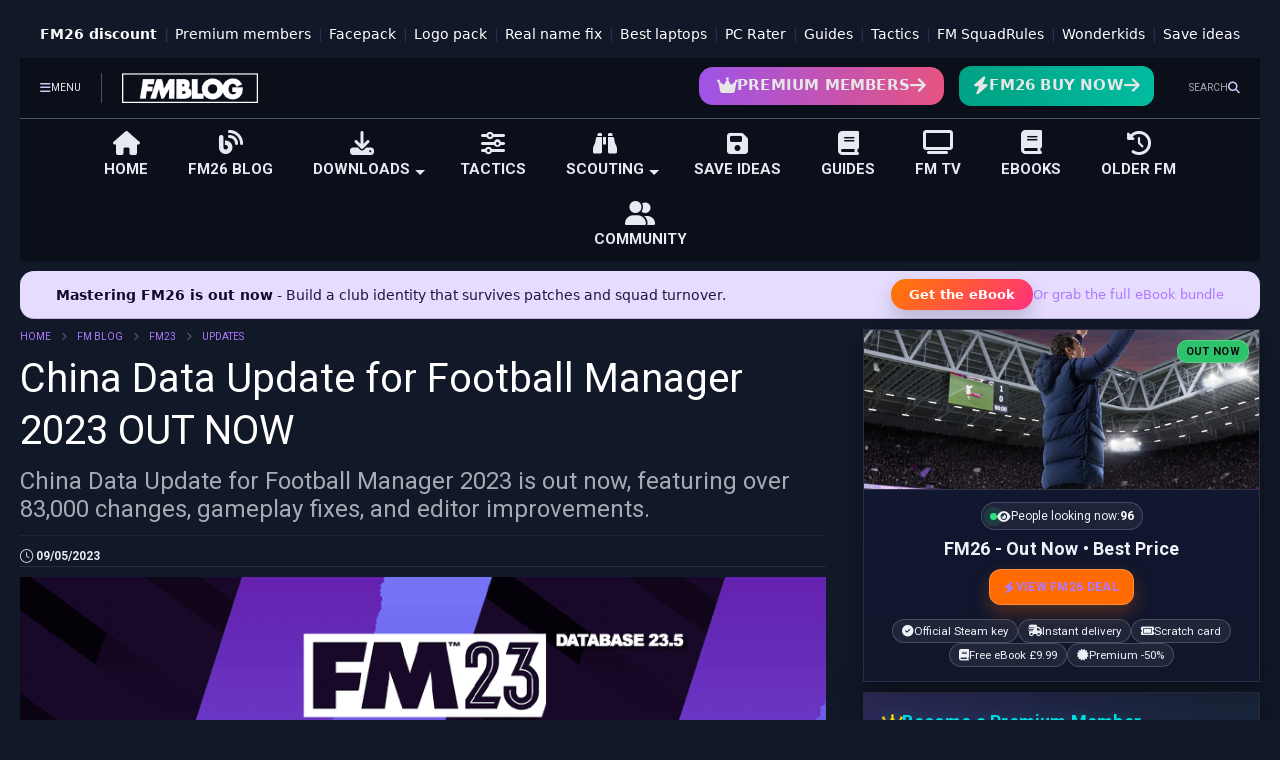

--- FILE ---
content_type: text/javascript; charset=UTF-8
request_url: https://www.footballmanagerblog.org/feeds/posts/summary/-/FM%20BLOG?alt=json-in-script&orderby=published&max-results=10&callback=renderLatestByLabel
body_size: 6750
content:
// API callback
renderLatestByLabel({"version":"1.0","encoding":"UTF-8","feed":{"xmlns":"http://www.w3.org/2005/Atom","xmlns$openSearch":"http://a9.com/-/spec/opensearchrss/1.0/","xmlns$blogger":"http://schemas.google.com/blogger/2008","xmlns$georss":"http://www.georss.org/georss","xmlns$gd":"http://schemas.google.com/g/2005","xmlns$thr":"http://purl.org/syndication/thread/1.0","id":{"$t":"tag:blogger.com,1999:blog-3612031012790362698"},"updated":{"$t":"2026-01-17T21:49:37.632+01:00"},"category":[{"term":"FM BLOG"},{"term":"23"},{"term":"WONDERKIDS"},{"term":"SCOUTING"},{"term":"FM21"},{"term":"24"},{"term":"FM22"},{"term":"FM24"},{"term":"SAVE IDEAS"},{"term":"FM20"},{"term":"TACTICS"},{"term":"FM21 SCOUTING"},{"term":"TEAMS TO MANAGE"},{"term":"GAME GUIDES"},{"term":"FM23"},{"term":"TEAM GUIDES"},{"term":"FM22 SCOUTING"},{"term":"CHALLENGES"},{"term":"FM26"},{"term":"FM WONDERKIDS"},{"term":"FM16"},{"term":"FM21 WONDERKIDS"},{"term":"PLAYER GUIDE"},{"term":"FM22 WONDERKIDS"},{"term":"LIST ARTICLES"},{"term":"FM14"},{"term":"FOOTBALL TALK"},{"term":"FM20 WONDERKIDS"},{"term":"BEST PLAYERS"},{"term":"FM NEWS"},{"term":"FM20 WONDERKID REVIEW"},{"term":"FM17"},{"term":"FOOTBALL MANAGER"},{"term":"FM23 SCOUTING"},{"term":"FM24 SCOUTING"},{"term":"SKINS"},{"term":"FM19"},{"term":"FM15"},{"term":"BACKROOM STAFF"},{"term":"FM18"},{"term":"FM21 TACTICS"},{"term":"FM21 TEAM GUIDES"},{"term":"CAREER STORY"},{"term":"FM24 SAVE IDEA"},{"term":"FM23 WONDERKIDS"},{"term":"FM21 VIDEOS"},{"term":"FM22 TACTICS"},{"term":"FM24 TACTICS"},{"term":"FREE AGENTS"},{"term":"FM20 LIST"},{"term":"FM24 WONDERKIDS"},{"term":"FM20 TACTICS"},{"term":"TRANSFER BUDGETS"},{"term":"BARGAINS"},{"term":"FM20 CHALLENGES"},{"term":"FM21 CHALLENGES"},{"term":"FM20 TEAM GUIDES"},{"term":"FM22 TEAM GUIDES"},{"term":"FM26 WONDERKIDS"},{"term":"TACTICAL ANALYSIS"},{"term":"FM26 SAVE IDEAS"},{"term":"FM26 WONDERKID REVIEW"},{"term":"FM25"},{"term":"FM26 SCOUTING"},{"term":"CUSTOM DATABASE"},{"term":"FM VIDEOS"},{"term":"FM22 BEST PLAYERS"},{"term":"FM23 TACTICS"},{"term":"GRAPHICS"},{"term":"FM24 SKINS"},{"term":"FM20 TOP WONDERKIDS"},{"term":"FM22 CHALLENGE"},{"term":"UPDATES"},{"term":"Europe"},{"term":"FM26 TACTICS"},{"term":"Hard"},{"term":"SYSTEM REQUIREMENTS"},{"term":"FM26 NEW FEATURES"},{"term":"FM EXPERIMENT"},{"term":"FM24 NEW FEATURES"},{"term":"FM21 NEW FEATURES"},{"term":"Medium"},{"term":"Worldwide"},{"term":"FM20 SKINS"},{"term":"FM22 TOP 100 WONDERKIDS"},{"term":"FM23 SKINS"},{"term":"FM24 BARGAINS"},{"term":"Challenge"},{"term":"FM20 NEW FEATURES"},{"term":"FM20 PLAYER SHORTLIST"},{"term":"FM22 SKINS"},{"term":"PLAYER ATTRIBUTES"},{"term":"E"},{"term":"FM21 BARGAINS"},{"term":"FM22 BARGAINS"},{"term":"FM24 BACKROOM STAFF"},{"term":"FM24 SHORTLIST"},{"term":"EDIT"},{"term":"FM18 INFO"},{"term":"FM18 NEW FEATURES"},{"term":"FM20 BARGAINS"},{"term":"FM20 STAFF"},{"term":"FM21 FREE AGENTS"},{"term":"FM22 FREE AGENTS"},{"term":"FM23 CHALLENGES"},{"term":"GAMING EQUIPMENT"},{"term":"OFFICIAL FM HINTS \u0026 TIPS"},{"term":"FM19 NEW FEATURES"},{"term":"FM21 STAFF"},{"term":"FM23 TEAM GUIDES"},{"term":"FM24 BEST PLAYERS"},{"term":"FM26 SHORTLIST"},{"term":"FM26 WONDERKIDS SHORTLIST"},{"term":"OMEGA LUKE"},{"term":"FM23 CHALLENGE"},{"term":"FM23 NEW FEATURES"},{"term":"SUGAR DADDY"},{"term":"Best Teams"},{"term":"England"},{"term":"FM BOOKS"},{"term":"FM18 PLAYERS"},{"term":"FM18 STAFF"},{"term":"FM20 DATABASE"},{"term":"FM21 SHORTLIST"},{"term":"FM21 SKINS"},{"term":"FM23 TRANSFER BUDGETS"},{"term":"FM24 PLAYER SHORTLISTS"},{"term":"FM24 STAFF SHORTLIST"},{"term":"Rebuild"},{"term":"ESSENTIALS"},{"term":"Easy"},{"term":"FM20 BACKROOM STAFF"},{"term":"FM20 SHORTLIST"},{"term":"FM21 COACHES"},{"term":"FM21 TRANSFER BUDGETS"},{"term":"FM22 CHALLENGES"},{"term":"FM22 DATABASE"},{"term":"FM22 SHORTLIST"},{"term":"FM23 BARGAINS"},{"term":"FM23 FREE AGENTS"},{"term":"FM23 SHORTLIST"},{"term":"FM24 FREE AGENTS"},{"term":"FM24 TEAM GUIDES"},{"term":"FM24 TRANSFER BUDGETS"},{"term":"FM26 BACKROOM STAFF"},{"term":"FM26 FREE AGENTS"},{"term":"FM26 TRANSFER BUDGETS"},{"term":"Fallen Giants"},{"term":"THE MAD SCIENTIST"},{"term":"Youth Only"},{"term":"AMAZON PRIME"},{"term":"Big Stadiums"},{"term":"FM21 ASSISTANT MANAGER"},{"term":"FM22 NEW FEAURES"},{"term":"FM22 TRANSFER BUDGETS"},{"term":"FM23 BEST PLAYERS"},{"term":"FM24 GRAPHICS"},{"term":"FM24 HIDDEN GEMS"},{"term":"FM25 SAVE IDEA"},{"term":"Financial Crisis"},{"term":"GIVEAWAY"},{"term":"GUIDES"},{"term":"PREMIER LEAGUE"},{"term":"RHYS"},{"term":"BEST BARGAINS"},{"term":"CHAMPIONSHIP MANAGER"},{"term":"CHAMPIONSHIP MANAGER 2001\/2002"},{"term":"DOF"},{"term":"EXPERIMENTS"},{"term":"FACEPACK"},{"term":"FM 24 FACEPACK"},{"term":"FM COMMUNITY"},{"term":"FM MEMES"},{"term":"FM MOBILE"},{"term":"FM20 VIDEOS"},{"term":"FM21 HIDDEN GEMS"},{"term":"FM21 WONDERKIDS SHORTLIST"},{"term":"FM22 ASSISTANT MANAGERS"},{"term":"FM22 BEST PLAYERS SHORTLIST"},{"term":"FM22 COACHES"},{"term":"FM22 FREE AGENTS SHORTLIST"},{"term":"FM22 HIDDEN GEMS"},{"term":"FM22 MOBILE"},{"term":"FM22 WONDERKIDS SHORTLIST"},{"term":"FM23 ASSISTANT MANAGERS"},{"term":"FM23 COACHES"},{"term":"FM23 DATABASE"},{"term":"FM23 FREE AGENTS SHORTLIST"},{"term":"FM23 HIDDEN GEMS"},{"term":"FM23 WONDERKIDS SHORTLIST"},{"term":"FM24 CHALLENGES"},{"term":"FM24 DATABASE"},{"term":"FM24 EXPERIMENTS"},{"term":"FM24 SUGAR DADDY"},{"term":"FM24 WONDERKIDS SHORTLIST"},{"term":"FM25 SCOUTING"},{"term":"FM25 WONDERKIDS"},{"term":"FM26 ASSISTANT MANAGERS"},{"term":"FM26 BEST BARGAINS"},{"term":"FM26 BEST BARGAINS SHORTLIST"},{"term":"FM26 BEST PLAYERS"},{"term":"FM26 BEST PLAYERS SHORTLIST"},{"term":"FM26 COACHES"},{"term":"FM26 Director of football"},{"term":"FM26 FREE AGENTS SHORTLIST"},{"term":"FM26 SUGAR DADDY"},{"term":"Forgotten Giants"},{"term":"LOGOPACK"},{"term":"New Leagues"},{"term":"Non-League"},{"term":"Sleeping Giants"},{"term":"TECHNICAL DIRECTOR"}],"title":{"type":"text","$t":"FM Blog – Best FM26 Wonderkids, Tactics \u0026amp; Guides"},"subtitle":{"type":"html","$t":"Join the FM26 community at FM Blog – your source for wonderkid shortlists, tactical downloads, and insider Football Manager guides."},"link":[{"rel":"http://schemas.google.com/g/2005#feed","type":"application/atom+xml","href":"https:\/\/www.footballmanagerblog.org\/feeds\/posts\/summary"},{"rel":"self","type":"application/atom+xml","href":"https:\/\/www.blogger.com\/feeds\/3612031012790362698\/posts\/summary\/-\/FM+BLOG?alt=json-in-script\u0026max-results=10\u0026orderby=published"},{"rel":"alternate","type":"text/html","href":"https:\/\/www.footballmanagerblog.org\/search\/label\/FM%20BLOG"},{"rel":"hub","href":"http://pubsubhubbub.appspot.com/"},{"rel":"next","type":"application/atom+xml","href":"https:\/\/www.blogger.com\/feeds\/3612031012790362698\/posts\/summary\/-\/FM+BLOG\/-\/FM+BLOG?alt=json-in-script\u0026start-index=11\u0026max-results=10\u0026orderby=published"}],"author":[{"name":{"$t":"Unknown"},"email":{"$t":"noreply@blogger.com"},"gd$image":{"rel":"http://schemas.google.com/g/2005#thumbnail","width":"16","height":"16","src":"https:\/\/img1.blogblog.com\/img\/b16-rounded.gif"}}],"generator":{"version":"7.00","uri":"http://www.blogger.com","$t":"Blogger"},"openSearch$totalResults":{"$t":"2237"},"openSearch$startIndex":{"$t":"1"},"openSearch$itemsPerPage":{"$t":"10"},"entry":[{"id":{"$t":"tag:blogger.com,1999:blog-3612031012790362698.post-7987217104995593361"},"published":{"$t":"2026-01-17T09:00:00.001+01:00"},"updated":{"$t":"2026-01-17T09:00:00.107+01:00"},"category":[{"scheme":"http://www.blogger.com/atom/ns#","term":"FM BLOG"},{"scheme":"http://www.blogger.com/atom/ns#","term":"FM26"},{"scheme":"http://www.blogger.com/atom/ns#","term":"FM26 SCOUTING"},{"scheme":"http://www.blogger.com/atom/ns#","term":"FM26 WONDERKID REVIEW"},{"scheme":"http://www.blogger.com/atom/ns#","term":"FM26 WONDERKIDS"},{"scheme":"http://www.blogger.com/atom/ns#","term":"SCOUTING"},{"scheme":"http://www.blogger.com/atom/ns#","term":"WONDERKIDS"}],"title":{"type":"text","$t":"FM26 Top 10 Wonderkid Left Backs (DL) You Must Sign"},"summary":{"type":"text","$t":"Best young left-backs in Football Manager 2026, from cheap steals to elite future starters\n\n\n\n\nLeft-backs in Football Manager are pure chaos. One match they are delivering three assists like a budget Dani Alves, the next they are getting roasted at the back post because your winger forgot defending exists.\n\n\n\nSo if you are building a long-term save in FM26, sorting your DL early is one of those "},"link":[{"rel":"edit","type":"application/atom+xml","href":"https:\/\/www.blogger.com\/feeds\/3612031012790362698\/posts\/default\/7987217104995593361"},{"rel":"self","type":"application/atom+xml","href":"https:\/\/www.blogger.com\/feeds\/3612031012790362698\/posts\/default\/7987217104995593361"},{"rel":"alternate","type":"text/html","href":"https:\/\/www.footballmanagerblog.org\/2026\/01\/fm26-top-10-wonderkid-left-backs.html","title":"FM26 Top 10 Wonderkid Left Backs (DL) You Must Sign"}],"author":[{"name":{"$t":"Unknown"},"email":{"$t":"noreply@blogger.com"},"gd$image":{"rel":"http://schemas.google.com/g/2005#thumbnail","width":"16","height":"16","src":"https:\/\/img1.blogblog.com\/img\/b16-rounded.gif"}}],"media$thumbnail":{"xmlns$media":"http://search.yahoo.com/mrss/","url":"https:\/\/blogger.googleusercontent.com\/img\/b\/R29vZ2xl\/AVvXsEgPH1I1x-W23rSquOWLK2YlfJtoXRv6xKTJivzDuN4lxeP9oKW_0NNg22GIJHMgW4unWrts0BC_JO2QSNg5mBcwoS2IVCnxAXJpLS_L-pf5JSsK_24OMFw0MGt-KDlzfTzd2ulBj2v7nS5y3BeRNrc4DvHZ3WKFq3fp-5ndmR3yLuHAsyy_YaSysOjn3Y4\/s72-c\/FM26-Top-10-Wonderkid-Left-Backs-%28DL%29.jpg","height":"72","width":"72"}},{"id":{"$t":"tag:blogger.com,1999:blog-3612031012790362698.post-3738388535442442488"},"published":{"$t":"2026-01-16T15:34:00.001+01:00"},"updated":{"$t":"2026-01-16T15:34:05.953+01:00"},"category":[{"scheme":"http://www.blogger.com/atom/ns#","term":"FM BLOG"},{"scheme":"http://www.blogger.com/atom/ns#","term":"FM26"},{"scheme":"http://www.blogger.com/atom/ns#","term":"FM26 SCOUTING"},{"scheme":"http://www.blogger.com/atom/ns#","term":"FM26 WONDERKID REVIEW"},{"scheme":"http://www.blogger.com/atom/ns#","term":"FM26 WONDERKIDS"},{"scheme":"http://www.blogger.com/atom/ns#","term":"SCOUTING"},{"scheme":"http://www.blogger.com/atom/ns#","term":"WONDERKIDS"}],"title":{"type":"text","$t":"FM26 Top 10 Wonderkid Right Backs (RB) You Must Sign"},"summary":{"type":"text","$t":"Best young right-backs in Football Manager 2026, from budget steals to elite modern full-backs\n\n\n\n\nRight-backs in Football Manager are basically your entire tactical plan in one body. One match they are bombing on like a winger, the next they are tucking inside like a midfielder, and somehow they still need the lungs to sprint back and defend the back post.\n\n\n\nSo if you are building a long-term "},"link":[{"rel":"edit","type":"application/atom+xml","href":"https:\/\/www.blogger.com\/feeds\/3612031012790362698\/posts\/default\/3738388535442442488"},{"rel":"self","type":"application/atom+xml","href":"https:\/\/www.blogger.com\/feeds\/3612031012790362698\/posts\/default\/3738388535442442488"},{"rel":"alternate","type":"text/html","href":"https:\/\/www.footballmanagerblog.org\/2026\/01\/fm26-top-10-wonderkid-right-backs.html","title":"FM26 Top 10 Wonderkid Right Backs (RB) You Must Sign"}],"author":[{"name":{"$t":"Unknown"},"email":{"$t":"noreply@blogger.com"},"gd$image":{"rel":"http://schemas.google.com/g/2005#thumbnail","width":"16","height":"16","src":"https:\/\/img1.blogblog.com\/img\/b16-rounded.gif"}}],"media$thumbnail":{"xmlns$media":"http://search.yahoo.com/mrss/","url":"https:\/\/blogger.googleusercontent.com\/img\/b\/R29vZ2xl\/AVvXsEhThIMYCgaZGePfnw0Lj1PHs-pRh_9diSt-3Y1ln4S541YhtClq-dZYzvQSrKO9joC9Nqf4AxDa2RpjMh5rZki_VZl3t3YS2C16QYGffs8hwDB2ntF3KW59BDeFqSZ3xsSC3wtMOvla1E_t-wjBM_nsjunAqEO44VAjWCz4E1RkCLjXbwfMhjRQij8zUqg\/s72-c\/FM26-Top-10-Wonderkid-Right-Backs-%28RB%29.jpg","height":"72","width":"72"}},{"id":{"$t":"tag:blogger.com,1999:blog-3612031012790362698.post-4738933453396300787"},"published":{"$t":"2026-01-15T20:48:00.002+01:00"},"updated":{"$t":"2026-01-15T20:48:52.666+01:00"},"category":[{"scheme":"http://www.blogger.com/atom/ns#","term":"FM BLOG"},{"scheme":"http://www.blogger.com/atom/ns#","term":"FM26"},{"scheme":"http://www.blogger.com/atom/ns#","term":"FM26 TACTICS"},{"scheme":"http://www.blogger.com/atom/ns#","term":"TACTICS"}],"title":{"type":"text","$t":"Michael Carrick’s INSANE 3-2-5 Turns Man United Into Title Winners (FM26 Tactic)"},"summary":{"type":"text","$t":"\n  Carrick’s 3-2-5 positional play and counter-pressing system recreated for\n    Football Manager 2026\n\n\n\n\n\u003C!-- CTA --\u003E\n\n  \n     DOWNLOAD TACTIC\n  \n\n  \u003C!-- desktop poruka --\u003E\n  \n     Included in Premium Members Area: Extra\n    Downloads \u0026 Benefits\n  \n\n  \u003C!-- mobile poruka --\u003E\n  \n     Premium: Extra Benefits\n  \n\n\n\n  The will-it-be-won’t-it-be saga has come to an end, and it is Michael Carrick\n  "},"link":[{"rel":"edit","type":"application/atom+xml","href":"https:\/\/www.blogger.com\/feeds\/3612031012790362698\/posts\/default\/4738933453396300787"},{"rel":"self","type":"application/atom+xml","href":"https:\/\/www.blogger.com\/feeds\/3612031012790362698\/posts\/default\/4738933453396300787"},{"rel":"alternate","type":"text/html","href":"https:\/\/www.footballmanagerblog.org\/2026\/01\/fm26-michael-carrick-3-2-5-man-utd-tactic.html","title":"Michael Carrick’s INSANE 3-2-5 Turns Man United Into Title Winners (FM26 Tactic)"}],"author":[{"name":{"$t":"Unknown"},"email":{"$t":"noreply@blogger.com"},"gd$image":{"rel":"http://schemas.google.com/g/2005#thumbnail","width":"16","height":"16","src":"https:\/\/img1.blogblog.com\/img\/b16-rounded.gif"}}],"media$thumbnail":{"xmlns$media":"http://search.yahoo.com/mrss/","url":"https:\/\/blogger.googleusercontent.com\/img\/b\/R29vZ2xl\/AVvXsEi8avsd8s1TQbZpg5WJc2vc-NXc7xdw2JOurgLEie_6tUAxqs9yklwn0uLKd-w1QDTTO4yZq8On6lWXWnSLfgy4TGYOTJa2dCKjX2GEC31DaYKzjBGu52hjl9RHgERsKft8FDm5-BGDF-_1TR4CGn1gHMLQMPJzaJG-r2C1FgVaCEcMQptRWGd7P9OZxZI\/s72-c\/Michael-Carrick%E2%80%99s-INSANE-3-2-5-Turns-Man-United-Into-Title-Winners-FM26-Tactic.jpg","height":"72","width":"72"}},{"id":{"$t":"tag:blogger.com,1999:blog-3612031012790362698.post-8786415981603527249"},"published":{"$t":"2026-01-15T13:32:00.003+01:00"},"updated":{"$t":"2026-01-15T13:32:18.312+01:00"},"category":[{"scheme":"http://www.blogger.com/atom/ns#","term":"FM BLOG"},{"scheme":"http://www.blogger.com/atom/ns#","term":"FM26"},{"scheme":"http://www.blogger.com/atom/ns#","term":"FM26 SCOUTING"},{"scheme":"http://www.blogger.com/atom/ns#","term":"FM26 WONDERKID REVIEW"},{"scheme":"http://www.blogger.com/atom/ns#","term":"FM26 WONDERKIDS"},{"scheme":"http://www.blogger.com/atom/ns#","term":"SCOUTING"},{"scheme":"http://www.blogger.com/atom/ns#","term":"WONDERKIDS"}],"title":{"type":"text","$t":"FM26: The Definitive Wonderkids List"},"summary":{"type":"text","$t":"\n  Best FM26 wonderkids to sign, from affordable prospects to elite future\n    superstars\n\n\n\n\n\n  Betting on future prospects in Football Manager (FM26) is crucial to your\n  hopes of carving out a successful managerial career on the iconic game.\n\n\n\n  South Africa’s Mbekezeli Mbokazi is among the players who will be on the radar\n  of many managers following his impressive performances at the 2025 "},"link":[{"rel":"edit","type":"application/atom+xml","href":"https:\/\/www.blogger.com\/feeds\/3612031012790362698\/posts\/default\/8786415981603527249"},{"rel":"self","type":"application/atom+xml","href":"https:\/\/www.blogger.com\/feeds\/3612031012790362698\/posts\/default\/8786415981603527249"},{"rel":"alternate","type":"text/html","href":"https:\/\/www.footballmanagerblog.org\/2026\/01\/fm26-definitive-wonderkids-list.html","title":"FM26: The Definitive Wonderkids List"}],"author":[{"name":{"$t":"Unknown"},"email":{"$t":"noreply@blogger.com"},"gd$image":{"rel":"http://schemas.google.com/g/2005#thumbnail","width":"16","height":"16","src":"https:\/\/img1.blogblog.com\/img\/b16-rounded.gif"}}],"media$thumbnail":{"xmlns$media":"http://search.yahoo.com/mrss/","url":"https:\/\/blogger.googleusercontent.com\/img\/b\/R29vZ2xl\/AVvXsEhFZ3PLgRbaZLUAT9Ey4GRYMvgOr_avGTq47tqoXUuSJJIlJnLK0E3wV_Aq7kMDlgr-Mdkgd5DUUovUNFBypkLSuZokkX4XzdyHX0Gw1H3CmtDUUjzSyXMXNVlMepncAAb3XKf2VmxqXKG3l_5WikTud-DvtrFO5j4DpegNHuR8MC8BevdCbhVqWIOaFKY\/s72-c\/FM26-The-Definitive-Wonderkids-List.jpg","height":"72","width":"72"}},{"id":{"$t":"tag:blogger.com,1999:blog-3612031012790362698.post-2735221323440404245"},"published":{"$t":"2026-01-14T21:13:00.001+01:00"},"updated":{"$t":"2026-01-14T21:13:17.233+01:00"},"category":[{"scheme":"http://www.blogger.com/atom/ns#","term":"FM BLOG"},{"scheme":"http://www.blogger.com/atom/ns#","term":"FM26"},{"scheme":"http://www.blogger.com/atom/ns#","term":"FM26 SCOUTING"},{"scheme":"http://www.blogger.com/atom/ns#","term":"FM26 WONDERKID REVIEW"},{"scheme":"http://www.blogger.com/atom/ns#","term":"FM26 WONDERKIDS"},{"scheme":"http://www.blogger.com/atom/ns#","term":"SCOUTING"},{"scheme":"http://www.blogger.com/atom/ns#","term":"WONDERKIDS"}],"title":{"type":"text","$t":"FM26 Top 10 Wonderkid Centre-Backs (DC) You Must Sign"},"summary":{"type":"text","$t":"Best young CBs in Football Manager 2026, from bargain stoppers to elite Ball Playing defenders\n\n\n\n\nCentre-backs in Football Manager are pure chaos. One match they are prime Maldini, reading everything, winning everything, making your life feel easy.\n\n\n\nNext match they misjudge a long ball, get spun, and you are staring at the match engine like it personally insulted you.\n\n\n\nSo if you are building"},"link":[{"rel":"edit","type":"application/atom+xml","href":"https:\/\/www.blogger.com\/feeds\/3612031012790362698\/posts\/default\/2735221323440404245"},{"rel":"self","type":"application/atom+xml","href":"https:\/\/www.blogger.com\/feeds\/3612031012790362698\/posts\/default\/2735221323440404245"},{"rel":"alternate","type":"text/html","href":"https:\/\/www.footballmanagerblog.org\/2026\/01\/fm26-top-10-wonderkid-centre-backs.html","title":"FM26 Top 10 Wonderkid Centre-Backs (DC) You Must Sign"}],"author":[{"name":{"$t":"Unknown"},"email":{"$t":"noreply@blogger.com"},"gd$image":{"rel":"http://schemas.google.com/g/2005#thumbnail","width":"16","height":"16","src":"https:\/\/img1.blogblog.com\/img\/b16-rounded.gif"}}],"media$thumbnail":{"xmlns$media":"http://search.yahoo.com/mrss/","url":"https:\/\/blogger.googleusercontent.com\/img\/b\/R29vZ2xl\/AVvXsEjeh6yQQR77_3o4xb7K1fLvTuxQQ8jUYYoV4LuZLEJ-b6oimnZbrFlkUM8a1nUXI9pu_ZRGymxXEjrw8kuUPd5mCZa0wc97pNY0VI7mcxdCxQ3qRDg-9hd9PfvJYtVg4eTQ7ftzVLMY9SLZ1ty3trDO4W4Go_QnmnujVLPljXg6z2RPbenAI1RNNgvehbk\/s72-c\/FM26-Top-10-Wonderkid-Centre-Backs-%28DC%29.jpg","height":"72","width":"72"}},{"id":{"$t":"tag:blogger.com,1999:blog-3612031012790362698.post-80045224016612620"},"published":{"$t":"2026-01-14T17:46:00.004+01:00"},"updated":{"$t":"2026-01-14T17:46:59.246+01:00"},"category":[{"scheme":"http://www.blogger.com/atom/ns#","term":"FM BLOG"},{"scheme":"http://www.blogger.com/atom/ns#","term":"FOOTBALL MANAGER"},{"scheme":"http://www.blogger.com/atom/ns#","term":"FOOTBALL TALK"}],"title":{"type":"text","$t":"Strategic Insights from Football Manager Enhance Decision-Making Skills"},"summary":{"type":"text","$t":"How Football Manager builds strategic thinking, analysis and real-world planning skills\n\n\n\n\nFootball Manager is more than just a game; it is a tool that hones strategic decision-making skills. Managing virtual teams engages players in complex planning and resource management, similar to real-world scenarios. Learn how these virtual skills can translate into tangible benefits beyond the gaming "},"link":[{"rel":"edit","type":"application/atom+xml","href":"https:\/\/www.blogger.com\/feeds\/3612031012790362698\/posts\/default\/80045224016612620"},{"rel":"self","type":"application/atom+xml","href":"https:\/\/www.blogger.com\/feeds\/3612031012790362698\/posts\/default\/80045224016612620"},{"rel":"alternate","type":"text/html","href":"https:\/\/www.footballmanagerblog.org\/2026\/01\/football-manager-strategic-insights-decision-making.html","title":"Strategic Insights from Football Manager Enhance Decision-Making Skills"}],"author":[{"name":{"$t":"Unknown"},"email":{"$t":"noreply@blogger.com"},"gd$image":{"rel":"http://schemas.google.com/g/2005#thumbnail","width":"16","height":"16","src":"https:\/\/img1.blogblog.com\/img\/b16-rounded.gif"}}],"media$thumbnail":{"xmlns$media":"http://search.yahoo.com/mrss/","url":"https:\/\/blogger.googleusercontent.com\/img\/b\/R29vZ2xl\/AVvXsEgDtco5sTN9DdyPdr_JDzFYCCQ3AJygiRCLyK5qWFN7hINuc3ke4ppNXFKI0u8a1ggklMzcM0ro2xIkdVZcz-ofrW1liZcFaFqKSUVMhgq5S0W-lqvaPUc05HSve-YqTcCIp9pDwMXXQl5TQlFuwY4xaWleG6PLmlPJklWNzTlPhXILMV3UzXOWeJV98F4\/s72-c\/fm-smarter.jpg","height":"72","width":"72"}},{"id":{"$t":"tag:blogger.com,1999:blog-3612031012790362698.post-4620483670629960228"},"published":{"$t":"2026-01-13T19:20:00.001+01:00"},"updated":{"$t":"2026-01-13T19:20:19.519+01:00"},"category":[{"scheme":"http://www.blogger.com/atom/ns#","term":"FM BLOG"},{"scheme":"http://www.blogger.com/atom/ns#","term":"FM26"},{"scheme":"http://www.blogger.com/atom/ns#","term":"FM26 SCOUTING"},{"scheme":"http://www.blogger.com/atom/ns#","term":"FM26 WONDERKID REVIEW"},{"scheme":"http://www.blogger.com/atom/ns#","term":"FM26 WONDERKIDS"},{"scheme":"http://www.blogger.com/atom/ns#","term":"SCOUTING"},{"scheme":"http://www.blogger.com/atom/ns#","term":"WONDERKIDS"}],"title":{"type":"text","$t":"FM26 Top 10 Wonderkid Goalkeepers (GK) You Must Sign"},"summary":{"type":"text","$t":"Best young GKs in Football Manager 2026, from bargain backups to elite future No.1s\n\n\n\n\nGoalkeepers are weird in Football Manager. One minute they look like a future Ballon d'Or winner (yes, keepers can feel that good), the next they are punching crosses into their own net like they have got a bet on.\n\n\n\nSo if you are building a long-term save in FM26, getting your next No.1 sorted early can be "},"link":[{"rel":"edit","type":"application/atom+xml","href":"https:\/\/www.blogger.com\/feeds\/3612031012790362698\/posts\/default\/4620483670629960228"},{"rel":"self","type":"application/atom+xml","href":"https:\/\/www.blogger.com\/feeds\/3612031012790362698\/posts\/default\/4620483670629960228"},{"rel":"alternate","type":"text/html","href":"https:\/\/www.footballmanagerblog.org\/2026\/01\/fm26-top-10-wonderkid-goalkeepers.html","title":"FM26 Top 10 Wonderkid Goalkeepers (GK) You Must Sign"}],"author":[{"name":{"$t":"Unknown"},"email":{"$t":"noreply@blogger.com"},"gd$image":{"rel":"http://schemas.google.com/g/2005#thumbnail","width":"16","height":"16","src":"https:\/\/img1.blogblog.com\/img\/b16-rounded.gif"}}],"media$thumbnail":{"xmlns$media":"http://search.yahoo.com/mrss/","url":"https:\/\/blogger.googleusercontent.com\/img\/b\/R29vZ2xl\/AVvXsEg5rRTnEcmWaUeT4nnX6qEqlGBWT3f-O7chAGWaO2HpF3y_z1hAWsc8tq0KwoCj841m0CtJZFBSUyLaFT1ATWzPxqqWzbK-gf65NGWqRU3tYTg0dbTeILHqWiY2-xML2y920b-NlWGHYeB9-B_CWSeW3coV7vvBChSBoQYQG_GgV4TfSLMDDe1CI4Dcc4Y\/s72-c\/FM26-Top-10-Wonderkid-Goalkeepers.jpg","height":"72","width":"72"}},{"id":{"$t":"tag:blogger.com,1999:blog-3612031012790362698.post-7969353054543655043"},"published":{"$t":"2026-01-10T20:13:00.006+01:00"},"updated":{"$t":"2026-01-10T20:13:52.701+01:00"},"category":[{"scheme":"http://www.blogger.com/atom/ns#","term":"FM BLOG"},{"scheme":"http://www.blogger.com/atom/ns#","term":"FM26"},{"scheme":"http://www.blogger.com/atom/ns#","term":"FM26 TACTICS"},{"scheme":"http://www.blogger.com/atom/ns#","term":"TACTICS"}],"title":{"type":"text","$t":"Liam Rosenior’s Chelsea 4-2-3-1 Is INSANE in FM26 - 85 Goals, 29 Conceded, Premier League Winners"},"summary":{"type":"text","$t":"Liam Rosenior’s Chelsea – FM26 Tactical Concept\n\n\n\n\u003C!-- CTA --\u003E\n\n  \n     DOWNLOAD TACTIC\n  \n\n  \u003C!-- desktop poruka --\u003E\n  \n     Included in Premium Members Area: Extra Downloads \u0026 Benefits\n  \n\n  \u003C!-- mobile poruka --\u003E\n  \n     Premium: Extra Benefits\n  \n\n\n\n  Liam Rosenior has been announced as the new Chelsea head coach, replacing the\n  recently departed Enzo Maresca.\n\n\n\n  Rosenior joins the club "},"link":[{"rel":"edit","type":"application/atom+xml","href":"https:\/\/www.blogger.com\/feeds\/3612031012790362698\/posts\/default\/7969353054543655043"},{"rel":"self","type":"application/atom+xml","href":"https:\/\/www.blogger.com\/feeds\/3612031012790362698\/posts\/default\/7969353054543655043"},{"rel":"alternate","type":"text/html","href":"https:\/\/www.footballmanagerblog.org\/2026\/01\/liam-rosenior-chelsea-fm26-tactic-4231.html","title":"Liam Rosenior’s Chelsea 4-2-3-1 Is INSANE in FM26 - 85 Goals, 29 Conceded, Premier League Winners"}],"author":[{"name":{"$t":"Unknown"},"email":{"$t":"noreply@blogger.com"},"gd$image":{"rel":"http://schemas.google.com/g/2005#thumbnail","width":"16","height":"16","src":"https:\/\/img1.blogblog.com\/img\/b16-rounded.gif"}}],"media$thumbnail":{"xmlns$media":"http://search.yahoo.com/mrss/","url":"https:\/\/blogger.googleusercontent.com\/img\/b\/R29vZ2xl\/AVvXsEgeQx7XuJSA_tPSbsmSuId6SKQ4QmBlEHE34XFB9OpIvpRkTrI48l3tfIjN5hOvgV7P77XIhhcAQDweIjyVhe788RU2vk7HRqfDJbpb057nGVDtgE3TSZGRrvShWkJIoe6Lo4yVoTeLmaEEwdxBtmQuuV-a4GIfnaAHHrgw1wxpxnaG2powNX-4Wo2HoeI\/s72-c\/Liam-Rosenior%E2%80%99s-Chelsea-4-2-3-1-Is-INSANE-in-FM26.jpg","height":"72","width":"72"}},{"id":{"$t":"tag:blogger.com,1999:blog-3612031012790362698.post-6585823165899714235"},"published":{"$t":"2026-01-07T14:01:00.002+01:00"},"updated":{"$t":"2026-01-07T14:01:17.760+01:00"},"category":[{"scheme":"http://www.blogger.com/atom/ns#","term":"England"},{"scheme":"http://www.blogger.com/atom/ns#","term":"Europe"},{"scheme":"http://www.blogger.com/atom/ns#","term":"FM BLOG"},{"scheme":"http://www.blogger.com/atom/ns#","term":"FM26"},{"scheme":"http://www.blogger.com/atom/ns#","term":"FM26 SAVE IDEAS"},{"scheme":"http://www.blogger.com/atom/ns#","term":"Hard"},{"scheme":"http://www.blogger.com/atom/ns#","term":"SAVE IDEAS"}],"title":{"type":"text","$t":"Hardest FM26 Saves: 9 Points-Deduction Nightmares"},"summary":{"type":"text","$t":"\n  The toughest Football Manager 2026 challenges - clubs starting with massive\n    points deductions, chaos off the pitch, and survival tips for season\n    one.\n\n\n\n\n\n  You know that moment in Football Manager when you think you’ve picked a\n    “fun rebuild”, hit Continue, and FM immediately slaps you in the face with a points\n  deduction?\n\n\n\n  Not a cute little -3 either. I’m talking proper “"},"link":[{"rel":"edit","type":"application/atom+xml","href":"https:\/\/www.blogger.com\/feeds\/3612031012790362698\/posts\/default\/6585823165899714235"},{"rel":"self","type":"application/atom+xml","href":"https:\/\/www.blogger.com\/feeds\/3612031012790362698\/posts\/default\/6585823165899714235"},{"rel":"alternate","type":"text/html","href":"https:\/\/www.footballmanagerblog.org\/2026\/01\/hardest-fm26-saves-points-deduction.html","title":"Hardest FM26 Saves: 9 Points-Deduction Nightmares"}],"author":[{"name":{"$t":"Unknown"},"email":{"$t":"noreply@blogger.com"},"gd$image":{"rel":"http://schemas.google.com/g/2005#thumbnail","width":"16","height":"16","src":"https:\/\/img1.blogblog.com\/img\/b16-rounded.gif"}}],"media$thumbnail":{"xmlns$media":"http://search.yahoo.com/mrss/","url":"https:\/\/blogger.googleusercontent.com\/img\/b\/R29vZ2xl\/AVvXsEgxqXP2aJjD_J1U2XpX0zoEO8POYA82DkSG9EHU_vq8vSURlHuTy8SDVDrUZpe-MMT6DA5RgrC5tGLAFYNuKBtF0UiHJV505Q-551ia0w7wbXTpzswhjLKqiJUz_wwnqHKr-zhR-Jmh7Dk4EUykjx-T9JruuBVSWW2z6NpYAanXptdHCG9HnW-uuiG5zUI\/s72-c\/Hardest-FM26-Saves-9-Points-Deduction-Nightmares.jpg","height":"72","width":"72"}},{"id":{"$t":"tag:blogger.com,1999:blog-3612031012790362698.post-5900473168115322994"},"published":{"$t":"2026-01-06T20:35:00.006+01:00"},"updated":{"$t":"2026-01-14T21:45:55.247+01:00"},"category":[{"scheme":"http://www.blogger.com/atom/ns#","term":"FM BLOG"},{"scheme":"http://www.blogger.com/atom/ns#","term":"FM26"},{"scheme":"http://www.blogger.com/atom/ns#","term":"GAME GUIDES"}],"title":{"type":"text","$t":"10 Hidden FM26 Features That Save Hours (UI Tips You Missed)"},"summary":{"type":"text","$t":"10 hidden FM26 UI features that save time and stop dumb mistakes.\n\n\n\n\n  FM26 is out, the “new UI shock” has worn off, and you’ve probably already\n  built at least one save that’s either flying or on fire.\n\n\nHere’s the problem.\n\n\n  Most players still miss genuinely useful tools because FM26 hides them behind\n  sensible menus instead of shoving them in your face. If you still haven’t\n  found these,"},"link":[{"rel":"edit","type":"application/atom+xml","href":"https:\/\/www.blogger.com\/feeds\/3612031012790362698\/posts\/default\/5900473168115322994"},{"rel":"self","type":"application/atom+xml","href":"https:\/\/www.blogger.com\/feeds\/3612031012790362698\/posts\/default\/5900473168115322994"},{"rel":"alternate","type":"text/html","href":"https:\/\/www.footballmanagerblog.org\/2026\/01\/fm26-hidden-features-ui-tips.html","title":"10 Hidden FM26 Features That Save Hours (UI Tips You Missed)"}],"author":[{"name":{"$t":"Unknown"},"email":{"$t":"noreply@blogger.com"},"gd$image":{"rel":"http://schemas.google.com/g/2005#thumbnail","width":"16","height":"16","src":"https:\/\/img1.blogblog.com\/img\/b16-rounded.gif"}}],"media$thumbnail":{"xmlns$media":"http://search.yahoo.com/mrss/","url":"https:\/\/blogger.googleusercontent.com\/img\/b\/R29vZ2xl\/AVvXsEiaWfwei6GWc_n4Y6SoMJw_biwMGsHq7IPOk1P8ExZy8n_QjaQy0rDbrGNzOj4rUkcbSJ56BZ_OKGD_c2hpYx1twGdmeOz-vT9g0FyDfwkKFefOmvNa7F9HyGUSg8GcYeJyiDKCAbNWSz0L8VeCXXWmHYMrKogYHUvnilljYYukqPXrWyOWrGkOIHg9q_Y\/s72-c\/10-hidden-FM26-UI-features.jpg","height":"72","width":"72"}}]}});